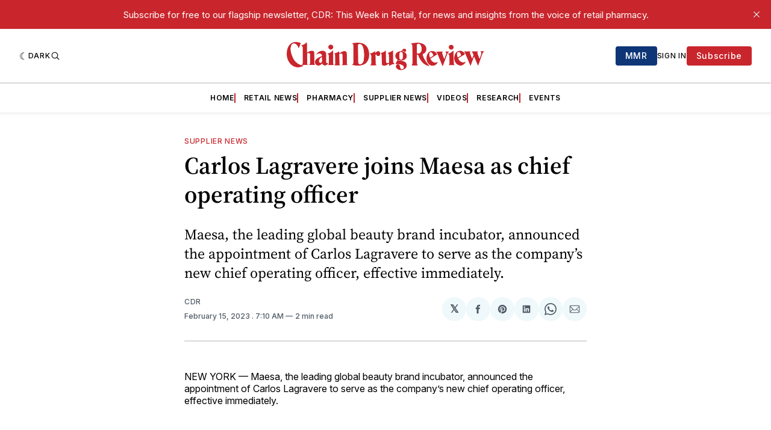

--- FILE ---
content_type: text/html; charset=utf-8
request_url: https://www.google.com/recaptcha/api2/aframe
body_size: 265
content:
<!DOCTYPE HTML><html><head><meta http-equiv="content-type" content="text/html; charset=UTF-8"></head><body><script nonce="dpvP4T0S5d70flowXQ2btw">/** Anti-fraud and anti-abuse applications only. See google.com/recaptcha */ try{var clients={'sodar':'https://pagead2.googlesyndication.com/pagead/sodar?'};window.addEventListener("message",function(a){try{if(a.source===window.parent){var b=JSON.parse(a.data);var c=clients[b['id']];if(c){var d=document.createElement('img');d.src=c+b['params']+'&rc='+(localStorage.getItem("rc::a")?sessionStorage.getItem("rc::b"):"");window.document.body.appendChild(d);sessionStorage.setItem("rc::e",parseInt(sessionStorage.getItem("rc::e")||0)+1);localStorage.setItem("rc::h",'1768626540987');}}}catch(b){}});window.parent.postMessage("_grecaptcha_ready", "*");}catch(b){}</script></body></html>